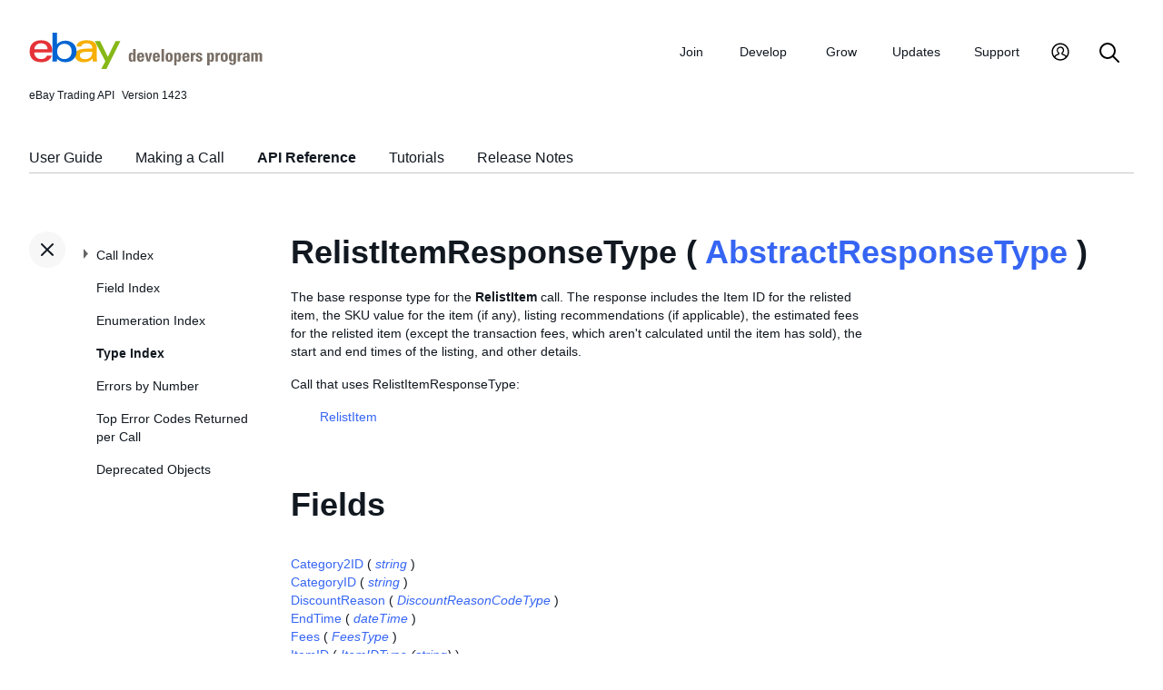

--- FILE ---
content_type: text/html
request_url: https://developer.ebay.com/devzone/xml/docs/reference/ebay/types/RelistItemResponseType.html
body_size: 4301
content:
<!DOCTYPE HTML PUBLIC "-//W3C//DTD HTML 4.01 Transitional//EN" "http://www.w3.org/TR/html4/loose.dtd">
<html lang="en">
<head>
<title>RelistItemResponseType - API Reference - Trading API</title>
<meta content="text/html; charset=utf-8" http-equiv="Content-Type">
<link href="/DevZone/assets/navstyle.css" rel="StyleSheet" type="text/css">
<link href="/DevZone/assets/api.css" rel="StyleSheet" type="text/css">
<link href="/DevZone/assets/ss-styles.css" rel="StyleSheet" type="text/css">
<link href="/DevZone/assets/ebay.css" rel="StyleSheet" type="text/css">
<link href="/DevZone/assets/types.css" rel="StyleSheet" type="text/css">
<link href="/DevZone/assets/icons/icon.css" rel="StyleSheet" type="text/css">
<link href="/DevZone/assets/icons/icon-button.css" rel="StyleSheet" type="text/css">
<link href="/DevZone/assets/smartmenus/css/sm-core-css.css" rel="StyleSheet" type="text/css">
<link href="/DevZone/assets/smartmenus/css/sm-edp/sm-edp-theme.css" rel="StyleSheet" type="text/css">
<link href="/DevZone/assets/ss-print.css" media="print" rel="StyleSheet" type="text/css">
<script src="https://ajax.googleapis.com/ajax/libs/jquery/1.9.1/jquery.min.js" type="text/javascript"></script>
<script src="/DevZone/assets/navstyle.js" type="text/javascript"></script>
<script src="/DevZone/assets/tablist.js" type="text/javascript"></script>
<script src="/DevZone/assets/smartmenus/jquery.smartmenus.js" type="text/javascript"></script>
</head>

<body>
<a class="navhighlight" value="Type Index"> </a>
<a class="navhighlight" value="API Reference"> </a>

<!-- Start Headers -->
<div id="headbar">

	<!-- Product and Version -->
	<div id="dochead">
	<span id="realm">eBay Trading API</span><span id="version">Version 1423</span>
	</div>
<!-- Site Resource Links -->
<nav aria-label="Site navigation">
        <!-- Mobile menu toggle button (menu/close icon) -->
        <input aria-hidden="true" id="main-menu-state" type="checkbox">
        <label class="main-menu-btn" for="main-menu-state">
            <span aria-label="Menu" aria-role="button" class="main-menu-btn-icon"></span>
        </label>
        <!-- Site logo-->
        <a aria-label="Go to the eBay Developers Program home page" href="/">
            <img alt="eBay Developers Program logo" aria-hidden="true" class="logo" src="/DevZone/assets/edp-logo.svg">
        </a>
        <!-- Menu bar and menus -->
        <ul class="sm sm-edp" id="main-menu">
            <li>
                <a data-text="Join" href="/join">Join</a>
                <ul>
                    <li>
                        <a href="/join/about-the-developers-program">About the Developers Program</a>
                    </li>
                    <li>
                        <a href="/join/benefits">Benefits</a>
                    </li>
                    <li>
                        <a href="/join/policies">Policies</a>
                    </li>
                    <li>
                        <a href="/join/api-license-agreement">API License Agreement</a>
                    </li>
                </ul>
            </li>
            <li>
                <a data-text="Develops" href="/develop">Develop<span aria-label="New notifications" class="badge" role="img">New</span></a>
                <ul>
                    <li>
                        <a href="/develop/get-started">Get Started</a>
                        <ul>
                            <li>
                                <a href="/api-docs/static/authorization_guide_landing.html">Authorization</a>
                            </li>
                            <li>
                                <a href="/api-docs/static/ebay-rest-landing.html">Using eBay RESTful APIs</a>
                            </li>
                            <li>
                                <a href="/develop/get-started/api-call-limits">API Call Limits</a>
                            </li>
                            <li>
                                <a href="/develop/get-started/api-deprecation-status">API Deprecations</a>
                            </li>
                            <li>
                                <a href="/develop/get-started/api-status">API Site Status</a>
                            </li>
                        </ul>
                    </li>
                    <li>
                        <a href="/develop/selling-apps">Selling Apps</a>
                        <ul>
                            <li>
                                <a href="/develop/selling-apps/listing-management">Listing Management</a>
                            </li>
                            <li>
                                <a href="/develop/selling-apps/selling-metadata">Selling Metadata</a>
                            </li>
                            <li>
                                <a href="/develop/selling-apps/account-management">Account Management</a>
                            </li>
                            <li>
                                <a href="/develop/selling-apps/order-management">Order Management</a>
                            </li>
                            <li>
                                <a href="/develop/selling-apps/communication">Communication</a>
                            </li>
                            <li>
                                <a href="/develop/selling-apps/marketing-and-promotions-1">Marketing and Promotions</a>
                            </li>
                            <li>
                                <a href="/develop/selling-apps/analytics-and-reporting">Analytics and Reporting</a>
                            </li>
                            <li>
                                <a href="/develop/selling-apps/other-apis-1">Other APIs</a>
                            </li>
                        </ul>
                    </li>
                    <li>
                        <a href="/develop/buying-apps">Buying Apps</a>
                        <ul>
                            <li>
                                <a href="/develop/buying-apps/inventory-discovery-and-refresh">Inventory Discovery &amp; Refresh</a>
                            </li>
                            <li>
                                <a href="/develop/buying-apps/marketing-and-discounts">Marketing and Discounts</a>
                            </li>
                            <li>
                                <a href="/develop/buying-apps/marketplace-metadata">Marketplace Metadata</a>
                            </li>
                            <li>
                                <a href="/develop/buying-apps/checkout-bid">Checkout/Bid</a>
                            </li>
                            <li>
                                <a href="/develop/buying-apps/research-apis">Research APIs</a>
                            </li>
                            <li>
                                <a href="/develop/buying-apps/other-apis">Other APIs</a>
                            </li>
                        </ul>
                    </li>
                    <li>
                        <a href="/develop/application-settings-and-insights">Apps Settings &amp; Insights</a>
                    </li>
                    <li>
                        <a href="/develop/sdks-and-widgets">SDKs &amp; Widgets</a>
                    </li>
                    <li>
                        <a href="/develop/tools">Tools</a>
                        <ul>
                            <li>
                                <a aria-label="Open Sandbox in new window/tab" href="http://sandbox.ebay.com/" target="_blank">
                                    eBay Sandbox
                                </a>
                                
                                <ul>
                                    <li>
                                        <a href="/sandbox/register">Create Test Users</a>
                                    </li>
                                    <li>
                                        <a href="/sandbox/reset-password">Reset Password</a>
                                    </li>
                                    <li>
                                        <a href="/support/api-status/sandbox">Sandbox Status</a>
                                    </li>
                                </ul>
                            </li>
                            <li>
                                <a href="/my/api_test_tool">API Explorer</a>
                            </li>
                            <li>
                                <a href="/develop/tools/wsdl-pruner">WSDL Pruner</a>
                            </li>
                        </ul>
                    </li>
                </ul>
            </li>
            <li>
                <a data-text="Grows" href="/grow">Grow</a>
                <ul>
                    <li>
                        <a href="/grow/application-growth-check">Application Growth Check</a>
                    </li>
                    <li>
                        <a href="/grow/affiliate-program">Affiliate Program</a>
                    </li>
                    <li>
                        <a href="/grow/loyalty-program">Loyalty Program</a>
                    </li>
                    <li>
                        <a href="/grow/events">Events</a>
                    </li>
                    <li>
                        <a href="/grow/awards">Awards</a>
                    </li>
                </ul>
            </li>
            <li>
                <a data-text="Updates" href="/updates">Updates</a>
                <ul>
                    <li>
                        <a href="/updates/api-updates">API updates</a>
                    </li>
                    <li>
                        <a href="/updates/newsletter">Newsletter</a>
                    </li>
                    <li>
                        <a href="/updates/blog">Blog</a>
                    </li>
                </ul>
            </li>
            <li>
                <a data-text="Support" href="/support">Support</a>
                <ul>
                    <li>
                        <a href="/support/api-status">API Status</a>
                    </li>
                    <li>
                        <a href="/support/faq">FAQs</a>
                    </li>
                    <li>
                        <a href="https://forums.developer.ebay.com/index.html">
                            Developer Community Forum
                        </a>
                    </li>
                    <li>
                        <a href="/support/knowledge-base">Knowledge Base</a>
                    </li>
                    <li>
                        <a href="/support/developer-account-support">Developer Account Support</a>
                    </li>
                    <li>
                        <a href="/my/support/tickets">Developer Technical Support</a>
                    </li>
                </ul>
            </li>
            <li>
            <a aria-label="My Account" href="/signin">
                <svg height="22" id="icon-user-profile" viewbox="0 0 22 24" width="22">
                    <path d="M11 19.925a8.925 8.925 0 100-17.85 8.925 8.925 0 000 17.85zm0 1.575C5.201 21.5.5 16.799.5 11S5.201.5 11 .5 21.5 5.201 21.5 11 16.799 21.5 11 21.5zm6.052-3.829a2.21 2.21 0 00-1.317-2.025l-2.439-1.023a1.816 1.816 0 01-1.116-1.727 1.81 1.81 0 01.708-1.406c.961-.735 1.365-1.94 1.055-3.146-.326-1.264-1.48-2.147-2.807-2.147-.81 0-1.57.317-2.141.893a2.934 2.934 0 00.306 4.4c.437.335.695.848.708 1.406a1.816 1.816 0 01-1.116 1.727l-2.439 1.023a2.2 2.2 0 00-1.313 1.892.744.744 0 11-1.484-.09 3.688 3.688 0 012.21-3.177l2.453-1.03a.327.327 0 00.202-.311.322.322 0 00-.122-.248 4.423 4.423 0 01-1.744-3.529 4.394 4.394 0 011.286-3.12A4.467 4.467 0 0111.135 4.7a4.373 4.373 0 014.247 3.269c.457 1.773-.169 3.622-1.593 4.713a.322.322 0 00-.122.248.327.327 0 00.202.312l2.453 1.029a3.706 3.706 0 012.217 3.4h-1.487z"></path>
                </svg>
            </a>
            <ul>
                <li>
                    <a href="/my/keys">Application Keysets</a>
                </li>
                <li>
                    <a href="/my/auth">User Access Tokens</a>
                </li>
                <li>
                    <a href="my/push">
                        Alerts and Notifications
                    </a>
                </li>
                <li>
                    <a href="my/stats">Application Reports</a>
                </li>
                <li>
                    <a href="/my/profile">Profile &amp; contacts</a>
                </li>
            </ul>
        </li>
        <li>
            <a aria-label="Search" href="/search">
                <svg height="22" id="icon-search" viewbox="0 0 22 22" width="22">
                    <path d="M2 9a7 7 0 1114 0A7 7 0 012 9m19.703 11.29l-5.67-5.67-.008-.003A8.954 8.954 0 0018 9a9 9 0 00-9-9 9 9 0 00-9 9 9 9 0 009 9 8.958 8.958 0 005.66-2.007l5.663 5.717c.19.187.445.292.71.29a1 1 0 00.67-1.71"></path>
                </svg>
            </a>
        </li>
     </ul>
    </nav>
<!-- End API and Resources Header -->
	<div id="docsetAll">
		<ul>
		<li><a href="../../../../../../api-docs/user-guides/static/trading-user-guide-landing.html">User Guide</a></li>
		<li><a href="../../../../../../api-docs/user-guides/static/make-a-call-landing.html">Making a Call</a></li>
		<li><a href="../../../Reference/eBay/index.html">API Reference</a></li>
		<li><a href="../../../HowTo/index.html">Tutorials</a></li>
		<li><a href="../../../ReleaseNotes.html">Release Notes</a></li>
		</ul>
	</div>

</div>
<!-- End Headers -->

<!-- Start bottom half divs -->
<div id="bottomhalf">

<div id="sidebarButtonCont"><div id="sidebarButton"> </div></div><aside id="sidebar">
  <nav id="tocnav"></nav>
</aside>

<a name="top"></a>
<main id="doc">


<!-- Start Doc Content -->
<a name="RelistItemResponseTypeaclassnohihrefAbst"> </a>
<h1>RelistItemResponseType ( <a class="nohi" href="AbstractResponseType.html">AbstractResponseType</a> )</h1>
<p>
The base response type for the <b>RelistItem</b> call. The response includes the Item ID for the relisted item, the SKU value for the item (if any), listing recommendations (if applicable), the estimated fees for the relisted item (except the transaction fees, which aren&#39;t calculated until the item has sold), the start and end times of the listing, and other details.
</p>

<p>Call that uses RelistItemResponseType:</p>
<ul>
<p>
<a class="nohi" href="../RelistItem.html">RelistItem</a>
</p>
</ul>

<h2>Fields</h2>

<!-- Start field toc -->
<div class="protobox">
 <div class="proto_element"><a class="nohi" href="#Category2ID">Category2ID</a> ( <i><a class="nohi" href="simpletypes.html#string">string</a></i> )
 </div>
 <div class="proto_element"><a class="nohi" href="#CategoryID">CategoryID</a> ( <i><a class="nohi" href="simpletypes.html#string">string</a></i> )
 </div>
 <div class="proto_element"><a class="nohi" href="#DiscountReason">DiscountReason</a> ( <i><a class="nohi" href="DiscountReasonCodeType.html">DiscountReasonCodeType</a></i> )
 </div>
 <div class="proto_element"><a class="nohi" href="#EndTime">EndTime</a> ( <i><a class="nohi" href="simpletypes.html#dateTime">dateTime</a></i> )
 </div>
 <div class="proto_element"><a class="nohi" href="#Fees">Fees</a> ( <i><a class="nohi" href="FeesType.html">FeesType</a></i> )
 </div>
 <div class="proto_element"><a class="nohi" href="#ItemID">ItemID</a> ( <i><a class="nohi" href="ItemIDType.html">ItemIDType</a> (<a class="nohi" href="simpletypes.html#string">string</a>)</i> )
 </div>
 <div class="proto_element"><a class="nohi" href="#ProductSuggestions">ProductSuggestions</a> ( <i><a class="nohi" href="ProductSuggestionsType.html">ProductSuggestionsType</a></i> )
 </div>
 <div class="proto_element"><a class="nohi" href="#StartTime">StartTime</a> ( <i><a class="nohi" href="simpletypes.html#dateTime">dateTime</a></i> )
 </div>
</div>
<!-- End field toc -->

<br><br>

<!-- Start details of fields -->
<!-- Start details for field -->
<a name="Category2ID"></a>
<div class="elementBlock">
 <div class="elementID">
Category2ID ( <i><a class="nohi" href="simpletypes.html#string">string</a></i> ) <a href="simpletypes.html#multiplicity">[0..1]</a>
 </div>
 <div class="elementDetails">
  <div class="elementDefn">
Unique identifier of the secondary eBay category (if one was used) in which the item was relisted. This field is only returned if the <b>Item.CategoryMappingAllowed</b> field was included and set to <code>true</code> in the request and the category ID passed in the <b>Item.SecondaryCategory</b> field was mapped to a new category ID by eBay. If the secondary category has not changed or it has expired with no replacement, this field is not returned. <br><br>
  </div>

  <div style="font-size:80%">See the <a class="nohi" href="../fieldindex.html#Category2ID">Field Index</a> to learn which calls use Category2ID.
  </div>
 </div>
</div>
<!-- End details for field -->

<br>

<!-- Start details for field -->
<a name="CategoryID"></a>
<div class="elementBlock">
 <div class="elementID">
CategoryID ( <i><a class="nohi" href="simpletypes.html#string">string</a></i> ) <a href="simpletypes.html#multiplicity">[0..1]</a>
 </div>
 <div class="elementDetails">
  <div class="elementDefn">
Unique identifier of the primary eBay category in which the item was relisted. This field is only returned if the <b>Item.CategoryMappingAllowed</b> field was included and set to <code>true</code> in the request and the category ID passed in the <b>Item.PrimaryCategory</b> field was mapped to a new category ID by eBay. If the primary category has not changed or it has expired with no replacement, this field is not returned. <br><br>
  </div>

  <div style="font-size:80%">See the <a class="nohi" href="../fieldindex.html#CategoryID">Field Index</a> to learn which calls use CategoryID.
  </div>
 </div>
</div>
<!-- End details for field -->

<br>

<!-- Start details for field -->
<a name="DiscountReason"></a>
<div class="elementBlock">
 <div class="elementID">
DiscountReason ( <i><a class="nohi" href="DiscountReasonCodeType.html">DiscountReasonCodeType</a></i> ) <a href="simpletypes.html#multiplicity">[0..*]</a>
 </div>
 <div class="elementDetails">
  <div class="elementDefn">
This field is returned if an eBay special offer or promotion is applicable to the listing.
  </div>

  <div style="font-size:80%">See the <a class="nohi" href="../fieldindex.html#DiscountReason">Field Index</a> to learn which calls use DiscountReason.
  </div>
 </div>
</div>
<!-- End details for field -->

<br>

<!-- Start details for field -->
<a name="EndTime"></a>
<div class="elementBlock">
 <div class="elementID">
EndTime ( <i><a class="nohi" href="simpletypes.html#dateTime">dateTime</a></i> ) <a href="simpletypes.html#multiplicity">[0..1]</a>
 </div>
 <div class="elementDetails">
  <div class="elementDefn">
This timestamp indicates the date and time when the relisted item is scheduled to end on the eBay site. This date/time is calculated by using the <b>StartTime</b> and the listing duration. GTC listings are automatically renewed each month according to the calendar day.
  </div>

  <div style="font-size:80%">See the <a class="nohi" href="../fieldindex.html#EndTime">Field Index</a> to learn which calls use EndTime.
  </div>
 </div>
</div>
<!-- End details for field -->

<br>

<!-- Start details for field -->
<a name="Fees"></a>
<div class="elementBlock">
 <div class="elementID">
Fees ( <i><a class="nohi" href="FeesType.html">FeesType</a></i> ) <a href="simpletypes.html#multiplicity">[0..1]</a>
 </div>
 <div class="elementDetails">
  <div class="elementDefn">
This container is an array of fees associated with the relisted item. The fees in this container will not include any fees that are based on the purchase price (such as transaction fees) and only come into play when the listing has a sale. <br> <br> All listing fee types are returned, even if those fees are not applicable for the relisted item and are &#39;0.0&#39;. <br> <br> <span class="tablenote"><b>Note:</b> The currency used for all fees returned under the <b>Fees</b> container reflects the currency used for the listing site, and not necessarily in the seller&#39;s default/home currency. For example, if a Canadian seller is using the <b>RelistItem</b> call to relist an item on the eBay US site, the currency type shown for each fee will be <code>USD</code> and not <code>CAD</code>. </span>
  </div>

  <div style="font-size:80%">See the <a class="nohi" href="../fieldindex.html#Fees">Field Index</a> to learn which calls use Fees.
  </div>
 </div>
</div>
<!-- End details for field -->

<br>

<!-- Start details for field -->
<a name="ItemID"></a>
<div class="elementBlock">
 <div class="elementID">
ItemID ( <i><a class="nohi" href="ItemIDType.html">ItemIDType</a> (<a class="nohi" href="simpletypes.html#string">string</a>)</i> ) <a href="simpletypes.html#multiplicity">[0..1]</a>
 </div>
 <div class="elementDetails">
  <div class="elementDefn">
The unique identifier for the relisted item. Note that the <b>ItemID</b> value changes when a listing is relisted, so this will not be the same <b>ItemID</b> value that was passed in the call request. <br><br>
  </div>

  <div style="font-size:80%">See the <a class="nohi" href="../fieldindex.html#ItemID">Field Index</a> to learn which calls use ItemID.
  </div>
 </div>
</div>
<!-- End details for field -->

<br>

<!-- Start details for field -->
<a name="ProductSuggestions"></a>
<div class="elementBlock">
 <div class="elementID">
ProductSuggestions ( <i><a class="nohi" href="ProductSuggestionsType.html">ProductSuggestionsType</a></i> ) <a href="simpletypes.html#multiplicity">[0..1]</a>
 </div>
 <div class="elementDetails">
  <div class="elementDefn">
Provides a list of products recommended by eBay which match the item information provided by the seller.
  </div>

  <div style="font-size:80%">See the <a class="nohi" href="../fieldindex.html#ProductSuggestions">Field Index</a> to learn which calls use ProductSuggestions.
  </div>
 </div>
</div>
<!-- End details for field -->

<br>

<!-- Start details for field -->
<a name="StartTime"></a>
<div class="elementBlock">
 <div class="elementID">
StartTime ( <i><a class="nohi" href="simpletypes.html#dateTime">dateTime</a></i> ) <a href="simpletypes.html#multiplicity">[0..1]</a>
 </div>
 <div class="elementDetails">
  <div class="elementDefn">
This timestamp indicates the date and time when the relisted item became active on the eBay site.
  </div>

  <div style="font-size:80%">See the <a class="nohi" href="../fieldindex.html#StartTime">Field Index</a> to learn which calls use StartTime.
  </div>
 </div>
</div>
<!-- End details for field -->

<br>

<!-- End details of fields -->

<!-- End Doc Content -->
</main>

<!-- End bottom half divs -->
</div>
<footer>
        <p class="footer_notes">
            <a href="/support/faq">FAQs</a>
            <a href="https://community.ebay.com/t5/Developer-Groups/ct-p/developergroup">Developer Community Forum</a>
            <a href="/my/support/tickets">Developer Technical Support</a>
            <a href="/develop/apis">APIs</a>
            <a href="/join/api-license-agreement">API License Agreement</a>
        </p>
        <p class="copyright">Copyright 1999-2025 eBay Inc. All rights reserved. 
            <a href="http://pages.ebay.com/help/policies/user-agreement.html?rt=nc" target="_blank" title="opens in new window or tab">User agreement</a>, 
            <a href="http://pages.ebay.com/help/policies/privacy-policy.html?rt=nc" target="_blank" title="opens in new window or tab">Privacy policy</a>, 
            <a href="http://pages.ebay.com/help/account/cookies-web-beacons.html" target="_blank" title="opens in new window or tab">Cookies</a>.
        </p>
        </footer>
</body>
</html><!-- RcmdId EDPWEB_DOCUMENTATION,RlogId t6favpfg4dlkr%3D9%60bwt%60d5%60jhs.3%6004%3Cd0%3A20*w%60ut0%3D%2Bly0u%7D-19bd4904335-0x1902 --><!-- SiteId: 0, Environment: production, AppName: edpweb, PageId: 2367673 --><script type="text/javascript">(function(scope){var CosHeaders={"X_EBAY_C_TRACKING":"guid=d490434b19b0aae05075ec6bfffffc31,pageid=2367673,cobrandId=0"};scope.cosHeadersInfo={getCosHeaders:function(){return CosHeaders;},getTrackingHeaders:function(){return CosHeaders.X_EBAY_C_TRACKING;}};})(window)</script>

--- FILE ---
content_type: image/svg+xml
request_url: https://developer.ebay.com/DevZone/assets/edp-logo.svg
body_size: 2434
content:
<svg xmlns="http://www.w3.org/2000/svg" width="307" height="48" viewBox="0 0 307 48">
    <g fill="none" fill-rule="evenodd">
        <path fill="#F6AF02" d="M88.795 32.844c0 1.786.051 3.55.205 5.137h-5.638a33.889 33.889 0 0 1-.205-3.866C80.109 37.909 76.483 39 71.454 39 63.994 39 60 35.007 60 30.389c0-6.689 5.432-9.047 14.863-9.266 2.58-.06 5.476-.069 7.87-.069v-.653c0-4.478-2.835-6.32-7.748-6.32-3.648 0-6.336 1.53-6.613 4.17h-6.368C62.678 11.667 69.51 10 75.518 10c7.198 0 13.277 2.593 13.277 10.302v12.542zm-13.516-7.606c-5.496.182-8.91 1.187-8.91 4.852 0 2.374 1.868 4.946 6.611 4.946 6.359 0 9.753-3.51 9.753-9.267v-.633c-2.229 0-4.978.02-7.454.102z"/>
        <path fill="#E53238" d="M6.069 26.053c.321 5.571 4.05 8.866 9.18 8.866 3.552 0 6.713-1.491 7.771-4.735h6.146C27.971 36.766 21.181 39 15.336 39 4.71 39 0 32.972 0 24.843 0 15.893 4.871 10 15.433 10 23.84 10 30 14.532 30 24.423v1.63H6.069zm17.67-4.081c-.231-5.742-4.255-7.89-8.555-7.89-4.636 0-8.339 2.416-8.987 7.89H23.74z"/>
        <path fill="#0064D2" d="M30.209 0h6.135l-.001 15.11c3.007-3.512 7.15-4.532 11.227-4.532 6.837 0 14.43 4.523 14.43 14.288C62 33.044 55.961 39 47.456 39c-4.452 0-8.642-1.566-11.227-4.667 0 1.239-.07 2.487-.208 3.669H30c.105-1.91.209-4.288.209-6.212V0zm15.74 34.886c5.702 0 9.604-4.024 9.604-10.096s-3.902-10.096-9.604-10.096c-5.671 0-9.605 4.024-9.605 10.096s3.934 10.096 9.605 10.096z"/>
        <path fill="#86B817" d="M120 11l-18.608 37h-6.738l5.35-10.274L86 11h7.04l10.305 20.881L113.621 11z"/>
        <path fill="#796E65" d="M135.484 36.418c-1.16 0-1.366-1.207-1.366-4.1 0-2.299-.023-3.893 1.366-3.893 1.321 0 1.298 1.594 1.298 3.894 0 2.892-.205 4.099-1.298 4.099zm4.51 1.753V21.73h-3.212v6.034h-.045c-.66-.98-1.457-1.321-2.619-1.321-3.233 0-3.142 3.575-3.142 5.898 0 2.368-.114 6.057 3.21 6.057 1.23 0 2.118-.387 2.71-1.503h.046v1.275h3.051zm5.17-7.036c0-.98-.023-2.71 1.457-2.71 1.526 0 1.48 1.594 1.48 2.71h-2.937zm6.148 1.799c.114-3.69-.365-6.49-4.69-6.49-4.236 0-4.692 2.687-4.692 5.83 0 3.597.547 6.125 4.691 6.125 1.503 0 2.641-.41 3.393-1.116.774-.706 1.184-1.73 1.23-2.983h-3.257c0 .956-.227 2.05-1.366 2.05-1.412 0-1.457-2.05-1.457-3.416h6.148zm3.85 5.237h3.53l3.164-11.5h-3.142l-1.685 8.63h-.046l-1.616-8.63h-3.256l3.05 11.5zm10.727-7.036c0-.98-.023-2.71 1.457-2.71 1.525 0 1.48 1.594 1.48 2.71h-2.937zm6.148 1.799c.113-3.69-.365-6.49-4.691-6.49-4.235 0-4.69 2.687-4.69 5.83 0 3.597.546 6.125 4.69 6.125 1.503 0 2.641-.41 3.393-1.116.774-.706 1.184-1.73 1.23-2.983h-3.257c0 .956-.228 2.05-1.366 2.05-1.412 0-1.457-2.05-1.457-3.416h6.148zm2.165-11.203v16.44h3.21V21.73h-3.21zm10.089 14.618c-1.184 0-1.48-.751-1.48-4.258 0-2.39.113-3.598 1.48-3.598 1.366 0 1.48 1.207 1.48 3.598 0 3.507-.296 4.258-1.48 4.258zm0 2.05c4.144 0 4.69-2.528 4.69-6.126 0-3.142-.455-5.829-4.69-5.829-4.236 0-4.691 2.687-4.691 5.83 0 3.597.546 6.125 4.69 6.125zm11.09-1.981c-1.092 0-1.297-1.207-1.297-4.1 0-2.299-.023-3.893 1.298-3.893 1.389 0 1.366 1.594 1.366 3.894 0 2.892-.205 4.099-1.366 4.099zm-4.508-9.746v16.44h3.21v-6.034h.046c.66.98 1.458 1.32 2.619 1.32 3.233 0 3.142-3.574 3.142-5.897 0-2.368.114-6.057-3.21-6.057-1.23 0-2.118.387-2.71 1.503h-.046v-1.275h-3.05zm13.96 4.463c0-.98-.022-2.71 1.458-2.71 1.525 0 1.48 1.594 1.48 2.71h-2.938zm6.148 1.799c.114-3.69-.364-6.49-4.69-6.49-4.236 0-4.691 2.687-4.691 5.83 0 3.597.546 6.125 4.69 6.125 1.504 0 2.642-.41 3.393-1.116.775-.706 1.185-1.73 1.23-2.983h-3.256c0 .956-.228 2.05-1.366 2.05-1.412 0-1.458-2.05-1.458-3.416h6.148zm1.892-6.262V38.17h3.21v-6.262c0-1.139.046-2.778 2.87-2.596v-2.869c-1.298 0-2.391.387-2.983 1.708h-.046v-1.48h-3.05zm6.583 7.81c-.183 3.21 1.685 3.917 4.485 3.917 2.665 0 4.304-1.503 4.304-3.507 0-3.689-5.647-3.598-5.647-5.42 0-.774.387-1.23 1.093-1.23.342 0 .615.046.82.251.227.205.318.684.318 1.48h3.143c.182-2.482-1.799-3.529-3.985-3.529-2.072 0-4.531.751-4.531 3.233 0 3.667 5.647 3.12 5.647 5.556 0 .775-.547 1.185-1.184 1.185-.638 0-.98-.183-1.162-.547-.159-.364-.182-.865-.159-1.389h-3.142zm19.518 1.936c-1.093 0-1.298-1.207-1.298-4.1 0-2.299-.023-3.893 1.298-3.893 1.389 0 1.366 1.594 1.366 3.894 0 2.892-.205 4.099-1.366 4.099zm-4.509-9.746v16.44h3.21v-6.034h.046c.66.98 1.457 1.32 2.619 1.32 3.233 0 3.142-3.574 3.142-5.897 0-2.368.114-6.057-3.21-6.057-1.23 0-2.118.387-2.71 1.503h-.046v-1.275h-3.051zm11 0V38.17h3.21v-6.262c0-1.139.046-2.778 2.87-2.596v-2.869c-1.298 0-2.391.387-2.983 1.708h-.046v-1.48h-3.051zm11.615 9.677c-1.184 0-1.48-.751-1.48-4.258 0-2.39.113-3.598 1.48-3.598 1.366 0 1.48 1.207 1.48 3.598 0 3.507-.296 4.258-1.48 4.258zm0 2.05c4.144 0 4.69-2.528 4.69-6.126 0-3.142-.455-5.829-4.69-5.829-4.236 0-4.691 2.687-4.691 5.83 0 3.597.546 6.125 4.69 6.125zm9.451-5.625c0-3.506.205-4.349 1.412-4.349 1.184 0 1.298 1.435 1.298 3.962 0 2.437-.16 3.643-1.32 3.643-1.55 0-1.39-2.186-1.39-3.256zm2.87-6.102v1.343h-.046c-.456-1.07-1.435-1.571-2.573-1.571-3.348 0-3.393 3.21-3.393 5.738 0 2.596-.16 5.83 3.37 5.83 1.047 0 1.958-.456 2.436-1.344h.046v2.209c0 1.161-.387 1.913-1.184 1.913-.501 0-.865-.16-1.07-.456-.205-.273-.274-.683-.274-1.161h-3.142c.068 2.8 2.118 3.415 4.509 3.415 4.417 0 4.372-3.142 4.372-3.939V26.672H269.4zm5.261 0V38.17h3.21v-6.262c0-1.139.046-2.778 2.87-2.596v-2.869c-1.298 0-2.391.387-2.983 1.708h-.046v-1.48h-3.05zm12.776 5.943c0 1.252.296 3.803-1.594 3.803-1.047 0-1.184-1.002-1.184-1.822 0-2.05 1.184-1.913 2.778-1.981zm3.143-2.323c0-2.095-.524-3.848-4.6-3.848-1.23 0-2.277.205-3.006.751-.751.524-1.184 1.412-1.184 2.801h3.142c0-.91.092-1.753 1.207-1.753 1.162 0 1.298.706 1.298 1.685v.888c-2.983-.046-5.92.114-5.92 3.917 0 2.003.82 3.666 3.051 3.666 1.39 0 2.323-.57 3.006-1.754h.045l.137 1.526h2.983c-.068-.706-.16-1.435-.16-2.14v-5.739zm5.239-3.62h-3.211V38.17h3.21v-7.924c0-1.025.183-1.822 1.207-1.822 1.025 0 1.207.797 1.207 1.822v7.924h3.143v-7.924c0-1.025.182-1.822 1.206-1.822 1.025 0 1.207.797 1.207 1.822v7.924H307v-9.222c0-1.594-1.343-2.505-2.87-2.505-1.32 0-2.23.455-2.982 1.457-.524-.91-1.435-1.457-2.573-1.457-1.207 0-2.072.364-2.71 1.389h-.045v-1.161z"/>
    </g>
</svg>
